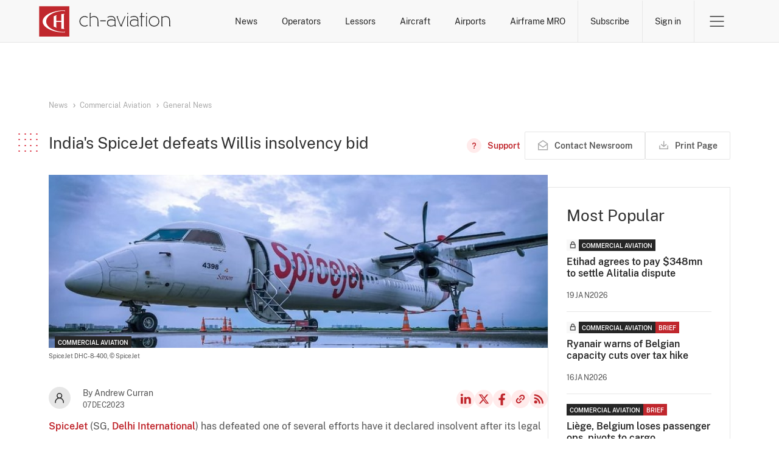

--- FILE ---
content_type: text/html; charset=UTF-8
request_url: https://www.ch-aviation.com/news/134363-indias-spicejet-defeats-willis-insolvency-bid
body_size: 14358
content:
<!DOCTYPE html>
<html xml:lang="en" lang="en" xmlns="http://www.w3.org/1999/xhtml">
<head>
                    <meta http-equiv="Content-Type" content="text/html; charset=UTF-8"/>
        <meta http-equiv="X-UA-Compatible" content="IE=edge">
        <meta name="viewport" content="width=device-width, initial-scale=1">

                <link rel="apple-touch-icon" sizes="180x180" href="/apple-touch-icon.png">
        <link rel="icon" type="image/png" sizes="32x32" href="/favicon-32x32.png">
        <link rel="icon" type="image/png" sizes="16x16" href="/favicon-16x16.png">
        <link rel="mask-icon" href="/safari-pinned-tab.svg" color="#5bbad5">
        <meta name="msapplication-TileColor" content="#da532c">
        <meta name="theme-color" content="#ffffff">

        <title>
                            India&#039;s SpiceJet defeats Willis insolvency bid -
                        ch-aviation
        </title>

                    <meta property="og:site_name" content="ch-aviation"/>
            <meta property="og:locale" content="en_US"/>
            <meta property="og:image" content="https://www.ch-aviation.com/images/stockPhotos/5796/07f5681708cf83a5bf5d983026e2316c5b95aa9b.jpg"/>
            <meta property="og:title" content="India&#039;s SpiceJet defeats Willis insolvency bid"/>
            <meta property="og:type" content="article"/>
            <meta property="og:url" content="https://www.ch-aviation.com/news/134363-indias-spicejet-defeats-willis-insolvency-bid"/>
            <meta name="description" content="SpiceJet (SG, Delhi International)  has defeated one of several efforts have it declared insolvent after its legal counsel successfully argued against the maintainability of the..."/>
            <meta name="keywords" content="Operator News, Operator Route Network, Route Network Changes, New Routes, Route Cancellations, Strategic Fleet Developments, Operator Fleet News, Aircraft Orders, Operator Start-Up, Operator Start-Ups, Operator Bankruptcy, Operator Bankruptcies, Operator Merger, Operator Acquisition, Operator Partnership, Alliances"/>
            <meta property="fb:app_id" content="113881411989900"/>
            <meta property="fb:admins" content="727303535,730983864"/>
            <meta property="fb:pages" content="113881411989900"/>
        
                <link rel="search" type="application/opensearchdescription+xml" href="/opensearch.xml" title="ch-aviation">

                <script>(function(w,d,s,l,i){w[l]=w[l]||[];w[l].push({'gtm.start':
new Date().getTime(),event:'gtm.js'});var f=d.getElementsByTagName(s)[0],
j=d.createElement(s),dl=l!='dataLayer'?'&l='+l:'';j.async=true;j.src=
'https://www.googletagmanager.com/gtm.js?id='+i+dl;f.parentNode.insertBefore(j,f);
})(window,document,'script','dataLayer','GTM-N9L8BC8L');
        </script>
                <link rel="stylesheet" href="/assets/ui.64fcb3071663eacfc97c.css" type="text/css"/>

                        <script src="/assets/runtime.2dd4f98d6ed6892239e9.js"></script>
                <script src="/assets/common.8452346d583dd469efaa.js"></script>
                <script src="/assets/ui.9315bbe22824132a5d04.js"></script>
        
                <link rel="alternate" type="application/rss+xml" title="ch-aviation General News Feed"
              href="https://www.ch-aviation.com#"/>

        <!-- AdButler -->
        <script type="text/javascript">
            if (!window.AdButler) {
                (function () {
                    var s = document.createElement("script");
                    s.async = true;
                    s.type = "text/javascript";
                    s.src = 'https://servedbyadbutler.com/app.js';
                    var n = document.getElementsByTagName("script")[0];
                    n.parentNode.insertBefore(s, n);
                }());
            }
        </script>

            <script type="application/ld+json">
        {
             "@context": "https://schema.org",
             "@type": "NewsArticle",
             "url": "https://www.ch-aviation.com/news/134363-indias-spicejet-defeats-willis-insolvency-bid",
               "publisher":{
                  "@type": "Person",
                  "name": "Andrew Curran"
               },
               "headline": "India&#039;s SpiceJet defeats Willis insolvency bid",
               "mainEntityOfPage": "https://www.ch-aviation.com/news/134363-indias-spicejet-defeats-willis-insolvency-bid",
               "image":["https://www.ch-aviation.com/images/stockPhotos/5796/07f5681708cf83a5bf5d983026e2316c5b95aa9b.jpg"],
               "datePublished":"2023-12-07T04:08:08+00:00"
          }
    </script>
    </head>

<body class="page--news-article">
<noscript><iframe src="https://www.googletagmanager.com/ns.html?id=GTM-N9L8BC8L" height="0" width="0" style="display:none;visibility:hidden"></iframe></noscript>
            <header class="header no-print header-grey" id="header">
            <div class="bypass-block" id="mainContentBypassBlock">
    <button type="button" data-block="mainContent">Skip to main content</button>
</div>
            
            <div class="container">
                <a class="header__logo" href="/" aria-label="ch-aviation home page">
                    <svg xmlns="http://www.w3.org/2000/svg" width="217" height="50" viewBox="0 0 199 46">
    <path fill="#C0272D" d="M0,46h45.6V0.3H0V46z"/>
    <path fill="#ffffff"
          d="M37.3,39.1l1.5-0.8v1.6c-18.5,0-33.5-7.5-33.5-16.7c0-9.3,15-16.8,33.4-16.8V8l-1.5-0.9 c-14.8,0.5-26.6,7.5-26.6,16C10.6,31.7,22.4,38.7,37.3,39.1z M38.2,11.8c-1.6,0-3.2,0.1-4.7,0.3v10.3h-7.6V15l0.9-1.5 c-1.7,0.5-3.3,1.2-4.7,1.9v15.5c1.4,0.7,3,1.4,4.7,1.9l-0.9-1.5v-7.4h7.6v10.3c1.5,0.2,3.1,0.3,4.7,0.3L37.3,33V13.3L38.2,11.8z"/>
    <path id="logo-text" fill="#ffffff"
          d="M163,11.8h-1.5v-1.5h1.5V11.8z M115.5,29.1l0.9,1.5h-2.1v-1.8c-1.2,1.2-3.6,2-5.6,2c-3.9,0-6.1-2-6.1-5.5 c0-3.2,2.2-5.4,6.4-5.3c1.7,0,3.5,0.3,5.1,1.3c-0.1-3.3-1.9-5.1-5.2-5.1c-2.3,0-3.9,0.4-5.1,1.4l-0.6-1c1.5-1.1,3.4-1.6,5.8-1.6 c4,0,6.3,2.4,6.3,6.6v7.5H115.5z M114.2,22.6c-1.4-1-3.5-1.3-5.1-1.3c-3.5,0-5.2,1.7-5.2,4.2c0,2.7,1.6,4.2,4.9,4.2 c1.7,0,4.2-0.8,5.4-1.9V22.6z M89.5,23.2L89.5,23.2c-0.1-5.2-1.8-8-6.8-8c-2,0-3.8,0.8-5.1,1.7v-5l0.9-1.5h-2.1v20.3h2.2l-0.9-1.5 V18c1.2-0.9,3.1-1.6,4.8-1.6c4.4,0,5.7,2.3,5.7,6.8v7.5h2.2l-0.9-1.5V23.2z M68.8,16.4c1.5,0,2.8,0.4,4,1.3l0.9-0.9 c-1.3-1.1-3.1-1.7-4.9-1.7c-4.3,0-7.9,3.5-7.9,7.9s3.5,7.9,7.9,7.9c1.8,0,3.5-0.6,4.9-1.7l-0.9-0.9c-1.1,0.9-2.4,1.3-4,1.3 c-3.7,0-6.6-2.9-6.6-6.6S65.1,16.4,68.8,16.4z M92.4,22.9h8.2v-1.2h-8.2V22.9z M181.6,23c0,4.4-3.5,7.9-7.9,7.9 c-4.4,0-7.9-3.5-7.9-7.9s3.5-7.9,7.9-7.9C178.1,15.2,181.6,18.7,181.6,23z M180.3,23c0-3.7-2.9-6.6-6.6-6.6s-6.6,2.9-6.6,6.6 s2.9,6.6,6.6,6.6C177.4,29.7,180.3,26.7,180.3,23z M163.6,15.4h-2.1v15.3h2.1l-0.9-1.5V16.9L163.6,15.4z M198.8,30.7l-0.9-1.5v-6 c0-5.2-1.7-8-6.7-8c-2,0-3.9,0.8-5.1,1.7v-1.5h-1.2v15.3h2.1l-0.9-1.5V18c1.2-0.9,3.1-1.6,4.8-1.6c4.4,0,5.7,2.3,5.7,6.8v7.5H198.8z M155.3,11.8h0.1l0.9-1.5h-2.2v5.1h-2.2v1.2h2.2v14.1h2.1l-0.9-1.5V16.6h4.1v-1.2h-4.1V11.8z M129.4,15.4l-5.7,13.8l-5-12.3l0.9-1.5 h-2.7l6.2,15.3h2.8l-0.9-1.5l5.6-13.8H129.4z M150.1,29.1l0.9,1.5h-2.1v-1.8c-1.2,1.2-3.6,2-5.6,2c-3.9,0-6.1-2-6.1-5.5 c0-3.2,2.2-5.4,6.4-5.3c1.7,0,3.5,0.3,5.1,1.3c-0.1-3.3-1.9-5.1-5.2-5.1c-2.3,0-3.9,0.4-5.1,1.4l-0.6-1c1.5-1.1,3.3-1.6,5.8-1.6 c4.1,0,6.3,2.4,6.3,6.6v7.5H150.1z M148.8,22.6c-1.4-1-3.5-1.3-5.1-1.3c-3.5,0-5.2,1.7-5.2,4.2c0,2.7,1.6,4.2,4.9,4.2 c1.7,0,4.2-0.8,5.4-1.9V22.6z M134.5,10.3H133v1.5h1.5V10.3z M135.2,15.4h-2.1v15.3h2.1l-0.9-1.5V16.9L135.2,15.4z"/>
</svg>                </a>

                <nav class="header__menu">
                    <ul class="menu__searches">
            <li>
            <a href="/news">News</a>
            <div class="search-submenu" id="newsSubmenu">
                <ul>
                    <li><a href="/news#search=eyJpbnB1dCI6eyJwdWJsaXNoaW5nX2NoYW5uZWxzIjpbImNoLWF2aWF0aW9uIiwiYnJpZWYiXX0sInBhcmFtZXRlcnMiOnt9fQ==">Latest News</a></li>
                    <li><a href="/news#search=eyJpbnB1dCI6eyJzZWdtZW50cyI6WyJDTUMiXSwicHVibGlzaGluZ19jaGFubmVscyI6WyJjaC1hdmlhdGlvbiIsImJyaWVmIl19LCJwYXJhbWV0ZXJzIjp7fX0=">Commercial Aviation</a></li>
                    <li><a href="/news#search=eyJpbnB1dCI6eyJzZWdtZW50cyI6WyJCWkEiXSwicHVibGlzaGluZ19jaGFubmVscyI6WyJjaC1hdmlhdGlvbiIsImJyaWVmIl19LCJwYXJhbWV0ZXJzIjp7fX0=">Business Jets</a></li>
                                            <li><a href="/news#search=eyJpbnB1dCI6eyJuZXdzX3NlYXJjaF9ieSI6ImFpcmxpbmVTZWFyY2hlcyIsIm5ld3NfdHlwZSI6WyJ0eXBlUm91dGUiXX0sInBhcmFtZXRlcnMiOnt9fQ==">Route Network Changes</a></li>
                                        <li><a href="/news#search=eyJpbnB1dCI6eyJuZXdzX3NlYXJjaF9ieSI6ImFpcmxpbmVTZWFyY2hlcyIsIm5ld3NfdHlwZSI6WyJ0eXBlUGVvcGxlIl19LCJwYXJhbWV0ZXJzIjp7fX0=">Management Changes</a></li>
                </ul>
            </div>
        </li>
    <li>
        <a href="/airlines">Operators</a>
        <div class="search-submenu" id="airlinesSubmenu">
            <ul>
                <li><a href="/airlines">Operator Search</a></li>
                                    <li><a href="/startups">Start-Ups</a></li>
                    <li><a href="/winners-and-losers#search=eyJpbnB1dCI6eyJhaXJsaW5lX3NlYXJjaF9ieSI6Indpbm5lcnMiLCJ5ZWFyIjoiMjAyNiJ9LCJwYXJhbWV0ZXJzIjp7fX0=">Winners & Losers</a></li>
                                <li><a href="/contacts">Operator Contacts</a></li>
                                    <li><a href="/schedules">Schedules</a></li>
                    <li><a href="/routes">Routes</a></li>
                    <li><a href="/capacity">Capacity</a></li>
                    <li><a href="/it-system-types/Res">Commercial IT</a></li>
                            </ul>
        </div>
    </li>
            <li><a href="/lessors">Lessors</a></li>
        <li>
        <a href="/aircraft">Aircraft</a>
        <div class="search-submenu" id="aircraftSubmenu">
            <ul>
                <li><a href="/aircraft">Aircraft Search</a></li>
                <li><a href="/orders">Orders</a></li>
                                    <li><a href="/aircraft/charter">Charter Search</a></li>
                    <li><a href="/utilisation">Utilisation</a></li>
                                <li><a href="/aircraft-history">History</a></li>
                                    <li><a href="/accidents-and-incidents">Accidents and Incidents</a></li>
                            </ul>
        </div>
    </li>
    <li>
        <a href="/airports">Airports</a>
        <div class="search-submenu" id="airportsSubmenu">
            <ul>
                <li><a href="/airports">Airport Search</a></li>
                                    <li><a href="/schedules">Schedules</a></li>
                    <li><a href="/routes">Routes</a></li>
                    <li><a href="/capacity">Capacity</a></li>
                            </ul>
        </div>
    </li>
            <li>
            <a href="/mro-providers">Airframe MRO</a>
            <div class="search-submenu" id="mroSubmenu">
                <ul>
                    <li><a href="/mro-providers">Airframe MRO Provider Search</a></li>
                                            <li><a href="/mro-events">Airframe MRO Event Search</a></li>
                                    </ul>
            </div>
        </li>
    </ul>                    <ul class="menu__account">
            <li>
            <a href="/subscribe" class="btn-subscribe btn-link btn-link-red">Subscribe</a>
        </li>
        <li>
            <a href="/login" class="btn-sign-in btn-link btn-link-red">Sign in</a>
        </li>
    </ul>                                        <div class="menu__burger">
    <button class="btn-toggle btn-link" data-submenu="headerBurgerMenu" aria-expanded="false">
        <span>Open Menu</span>
    </button>

    <div id="headerBurgerMenu" class="burger-submenu submenu">
        <div class="container">

            <div class="menu__mobile-nav">
                <ul class="menu__searches">
            <li>
            <a href="/news">News</a>
            <div class="search-submenu" id="newsSubmenu">
                <ul>
                    <li><a href="/news#search=eyJpbnB1dCI6eyJwdWJsaXNoaW5nX2NoYW5uZWxzIjpbImNoLWF2aWF0aW9uIiwiYnJpZWYiXX0sInBhcmFtZXRlcnMiOnt9fQ==">Latest News</a></li>
                    <li><a href="/news#search=eyJpbnB1dCI6eyJzZWdtZW50cyI6WyJDTUMiXSwicHVibGlzaGluZ19jaGFubmVscyI6WyJjaC1hdmlhdGlvbiIsImJyaWVmIl19LCJwYXJhbWV0ZXJzIjp7fX0=">Commercial Aviation</a></li>
                    <li><a href="/news#search=eyJpbnB1dCI6eyJzZWdtZW50cyI6WyJCWkEiXSwicHVibGlzaGluZ19jaGFubmVscyI6WyJjaC1hdmlhdGlvbiIsImJyaWVmIl19LCJwYXJhbWV0ZXJzIjp7fX0=">Business Jets</a></li>
                                            <li><a href="/news#search=eyJpbnB1dCI6eyJuZXdzX3NlYXJjaF9ieSI6ImFpcmxpbmVTZWFyY2hlcyIsIm5ld3NfdHlwZSI6WyJ0eXBlUm91dGUiXX0sInBhcmFtZXRlcnMiOnt9fQ==">Route Network Changes</a></li>
                                        <li><a href="/news#search=eyJpbnB1dCI6eyJuZXdzX3NlYXJjaF9ieSI6ImFpcmxpbmVTZWFyY2hlcyIsIm5ld3NfdHlwZSI6WyJ0eXBlUGVvcGxlIl19LCJwYXJhbWV0ZXJzIjp7fX0=">Management Changes</a></li>
                </ul>
            </div>
        </li>
    <li>
        <a href="/airlines">Operators</a>
        <div class="search-submenu" id="airlinesSubmenu">
            <ul>
                <li><a href="/airlines">Operator Search</a></li>
                                    <li><a href="/startups">Start-Ups</a></li>
                    <li><a href="/winners-and-losers#search=eyJpbnB1dCI6eyJhaXJsaW5lX3NlYXJjaF9ieSI6Indpbm5lcnMiLCJ5ZWFyIjoiMjAyNiJ9LCJwYXJhbWV0ZXJzIjp7fX0=">Winners & Losers</a></li>
                                <li><a href="/contacts">Operator Contacts</a></li>
                                    <li><a href="/schedules">Schedules</a></li>
                    <li><a href="/routes">Routes</a></li>
                    <li><a href="/capacity">Capacity</a></li>
                    <li><a href="/it-system-types/Res">Commercial IT</a></li>
                            </ul>
        </div>
    </li>
            <li><a href="/lessors">Lessors</a></li>
        <li>
        <a href="/aircraft">Aircraft</a>
        <div class="search-submenu" id="aircraftSubmenu">
            <ul>
                <li><a href="/aircraft">Aircraft Search</a></li>
                <li><a href="/orders">Orders</a></li>
                                    <li><a href="/aircraft/charter">Charter Search</a></li>
                    <li><a href="/utilisation">Utilisation</a></li>
                                <li><a href="/aircraft-history">History</a></li>
                                    <li><a href="/accidents-and-incidents">Accidents and Incidents</a></li>
                            </ul>
        </div>
    </li>
    <li>
        <a href="/airports">Airports</a>
        <div class="search-submenu" id="airportsSubmenu">
            <ul>
                <li><a href="/airports">Airport Search</a></li>
                                    <li><a href="/schedules">Schedules</a></li>
                    <li><a href="/routes">Routes</a></li>
                    <li><a href="/capacity">Capacity</a></li>
                            </ul>
        </div>
    </li>
            <li>
            <a href="/mro-providers">Airframe MRO</a>
            <div class="search-submenu" id="mroSubmenu">
                <ul>
                    <li><a href="/mro-providers">Airframe MRO Provider Search</a></li>
                                            <li><a href="/mro-events">Airframe MRO Event Search</a></li>
                                    </ul>
            </div>
        </li>
    </ul>                <a class="btn--primary" href="/subscribe">Subscribe</a>
            </div>

            <nav class="menu__nav">
    <ul>
        <li>Commercial Aviation</li>
        <li><a href="/news">Operator News</a></li>
        <li><a href="/airlines">Operator Data</a></li>
        <li><a href="/airports">Airport Data</a></li>
        <li><a href="/contacts">Operator Contact Data</a></li>
        <li><a href="/schedules">Operator Schedule Data</a></li>
        <li><a href="/capacity">Operator Capacity Data</a></li>
        <li><a href="/it-system-types/Res">Operator IT Data</a></li>
        <li><a href="/aircraft">Aircraft Data</a></li>
        <li><a href="/lessors">Aircraft Ownership Data</a></li>
        <li><a href="/aircraft-history">Aircraft History Data</a></li>
        <li><a href="/aircraft/charter">Aircraft Charter Data</a></li>
        <li><a href="/accidents-and-incidents">Aircraft Accidents and Incidents Data</a></li>
                    <li><a href="/mro-providers">Airframe MRO Providers and Customers Data</a></li>
            <li><a href="/mro-events">Airframe MRO Events Data</a></li>
            </ul>
    <ul>
        <li>Business Jets</li>
        <li><a href="/news">Operator News</a></li>
        <li><a href="/airlines">Operator Data</a></li>
        <li><a href="/airports">Airport Data</a></li>
        <li><a href="/contacts">Operator Contact Data</a></li>
        <li><a href="/aircraft">Aircraft Data</a></li>
        <li><a href="/aircraft">Aircraft Ownership Data</a></li>
        <li><a href="/aircraft-history">Aircraft History Data</a></li>
        <li><a href="/accidents-and-incidents">Aircraft Accidents and Incidents Data</a></li>
    </ul>
    <ul>
        <li>RAW Data Feeds</li>
        <li><a href="https://about.ch-aviation.com/" target="_blank">ch-aviation data feeds</a></li>
        <li><a href="https://about.ch-aviation.com/preferred-and-supported-data-formats/" target="_blank">Preferred and supported data formats</a></li>
        <li><a href="https://about.ch-aviation.com/data-delivery-options/" target="_blank">Data delivery options</a></li>
        <li><a href="https://about.ch-aviation.com/data-dictionary/" target="_blank">Data dictionary</a></li>
    </ul>
    <ul>
        <li>ch-aviation</li>
        <li><a href="https://www.ch-aviation.com/about">About Us</a></li>
        <li><a href="https://about.ch-aviation.com/blog/" target="_blank">ch-aviation Blog</a></li>
        <li><a href="https://www.ch-aviation.com/advertising">Advertising at ch-aviation</a></li>
        <li><a href="https://www.ch-aviation.com/university-access">University Access</a></li>
        <li><a href="https://www.ch-aviation.com/media-enquiries">Media Enquiries</a></li>
        <li><a href="https://www.ch-aviation.com/careers">Careers</a></li>
        <li><a href="https://www.ch-aviation.com/contact-us">Contact Us</a></li>
    </ul>
    <ul>
        <li>
            <ul class="support">
                <li>Support</li>
                                                                <li><button type="button" data-show="cookiesSettings" disabled >Cookie Settings</button></li>
            </ul>
        </li>
        <li>
            <ul>
                <li>Legal</li>
                <li><a href="https://www.ch-aviation.com/terms">Terms and Conditions</a></li>
                <li><a href="https://www.ch-aviation.com/privacy">Privacy Policy</a></li>
                <li><a href="https://www.ch-aviation.com/impressum">Impressum</a></li>
                <li><a href="/accessibility-policy">Accessibility Policy</a></li>
            </ul>
        </li>
    </ul>
</nav>

<div class="menu__footer">
    <p class="menu__copyright">© 1998-2026 ch-aviation GmbH. All rights reserved.</p>

    <ul class="menu__social-media">
        <li>
            <a class="link--linkedin" href="https://www.linkedin.com/company/ch-aviation" target="_blank">LinkedIn</a>
        </li>
        <li>
            <a class="link--twitter" href="https://x.com/chaviation" target="_blank">Twitter</a>
        </li>
        <li>
            <a class="link--fb" href="https://www.facebook.com/chaviation" target="_blank">Facebook</a>
        </li>
        <li>
            <a class="link--rss" href="https://www.ch-aviation.com/news/feed" target="_blank">RSS Feed</a>
        </li>
    </ul>
</div>

        </div>
    </div>
</div>                </nav>
            </div>
        </header>
    
        <main id="mainContent">
                    <div class="container-typography overflow-clip">
                <section class="section--article">
                                        <div class="ad hero_new hero_banner_main" id="ad_wrapper_hero_banner_main"></div>
                    <article class="article">
                        <ul class="breadcrumbs breadcrumbs-sm">
                                                            <li>
                                    <i class="fas fa-angle-right"></i>
                                    <i class="fas fa-stop"></i>
                                    <a href="/news">News</a>
                                </li>
                                                            <li>
                                    <i class="fas fa-angle-right"></i>
                                    <i class="fas fa-stop"></i>
                                    <a href="/news#search=eyJpbnB1dCI6eyJzZWdtZW50cyI6WyJDTUMiXX0sInBhcmFtZXRlcnMiOnt9fQ==">Commercial Aviation</a>
                                </li>
                                                            <li>
                                    <i class="fas fa-angle-right"></i>
                                    <i class="fas fa-stop"></i>
                                    <a href="/news#search=eyJpbnB1dCI6eyJzZWdtZW50cyI6WyJDTUMiXSwibmV3c190eXBlIjpbInR5cGVHZW5lcmFsIl19LCJwYXJhbWV0ZXJzIjp7fX0=">General News</a>
                                </li>
                                                    </ul>
                        <header class="article__header">
                            <div class="article__header__title">
                                <h1 class="h4 with-square">India&#039;s SpiceJet defeats Willis insolvency bid</h1>

                                
                                <div class="actions">
                                        <a class="btn btn--link btn--has-icon btn--support"
       href="/faq/news"
       title="Need help? - FAQ on News">
        <span>Support</span>
    </a>
                                    <a class="btn btn--secondary btn--has-icon btn--feedback no-print feedback-link nowrap"
                                       href="/feedback?type=news&amp;news_id=134363">
                                        <span>Contact Newsroom</span>
                                    </a>
                                    <button id="printPage" class="btn btn--secondary btn--has-icon btn--print no-print" title="Print Page">
    <span>
        Print Page
        <span class="loader">Preparing for print</span>
    </span>
</button>
                                                                    </div>
                            </div>
                        </header>

                        <div class="news-content-wrapper" id="newsContentWrapper">
                            <div class="news-content-main">
                                <div class="news-content-header">
                                                                            <div class="article__img-wrapper">
                                            <div class="article__img"
                                                 style="background-image: url(/images/stockPhotos/5796/07f5681708cf83a5bf5d983026e2316c5b95aa9b.jpg)">
                                                <ul class="post__tags">
                <li class="tag aviation-segment">Commercial Aviation</li>
    </ul>
                                            </div>

                                            <div class="img-blurb">
                                                <p>
                                                                                                            SpiceJet DHC-8-400,
                                                                                                    </p>
                                                <p>
                                                                                                            © SpiceJet
                                                                                                    </p>
                                            </div>
                                        </div>
                                    
                                    <div class="article__info">
                                        <div class="article__short-info">
                                            <div class="article_author-pic">
                                                                                                                                                <img src="/static/img/icons/icon-profile-dark.svg"
                                                     alt="Andrew Curran"/>
                                            </div>
                                            <div>
                                                <span>By Andrew Curran</span>
                                                <span class="article__date">07Dec2023</span>
                                            </div>
                                        </div>
                                        <ul class="article__social-media align-center justify-end">
                                            <li>
                                                <a class="link--linkedin" href="https://www.linkedin.com/shareArticle?url=https%3A%2F%2Fwww.ch-aviation.com%2Fnews%2F134363-indias-spicejet-defeats-willis-insolvency-bid&title=India%27s+SpiceJet+defeats+Willis+insolvency+bid&source=https%3A%2F%2Fwww.ch-aviation.com" target="_blank">LinkedIn</a>
                                            </li>
                                            <li>
                                                <a class="link--twitter"
                                                   href="https://x.com/intent/tweet?url=https%3A%2F%2Fwww.ch-aviation.com%2Fnews%2F134363-indias-spicejet-defeats-willis-insolvency-bid"
                                                   target="_blank">X</a>
                                            </li>
                                            <li>
                                                <a class="link--fb" href="https://www.facebook.com/sharer/sharer.php?u=https%3A%2F%2Fwww.ch-aviation.com%2Fnews%2F134363-indias-spicejet-defeats-willis-insolvency-bid"
                                                   target="_blank">Facebook</a>
                                            </li>
                                            <li>
                                                <button class="btn btn--icon btn--copy-link">Copy news link</button>
                                            </li>
                                            <li>
                                                <a class="link--rss" href="https://www.ch-aviation.com#" target="_blank">RSS
                                                    Feed</a>
                                            </li>
                                        </ul>
                                    </div>
                                </div>

                                                                    <div class="sidebar-news sidebar-airline hide show-on-print">
                                        <ul class="data-list grid justify-space-between">
                                                                                            <img class="grid__col-3" src="/images/stockPhotos/3618/276f3505eee31d147d7f8e2c08f99ee0de345f92.jpg"
                                                     alt="Logo of SpiceJet"/>
                                                                                                                                        <li class="grid__col-6">
                                                    <span class="data-label">Type</span>
                                                    <p class="data-value info--text news_aside_type">
                                                        <a href="/entities/SPJ">Scheduled Carrier</a>
                                                    </p>
                                                </li>
                                                                                            <li class="grid__col-6">
                                                    <span class="data-label">Base</span>
                                                    <p class="data-value info--text news_aside_base">
                                                        <a href="/airports/DEL">Delhi International</a>
                                                    </p>
                                                </li>
                                                                                            <li class="grid__col-6">
                                                    <span class="data-label">Aircraft</span>
                                                    <p class="data-value info--number news_aside_aircraft">
                                                        <a href="/aircraft#search=eyJpbnB1dCI6eyJvcGVyYXRvciI6eyJjb2RlcyI6WyJTUEoiXX19LCJwYXJhbWV0ZXJzIjp7fX0=">81</a>
                                                    </p>
                                                </li>
                                                                                            <li class="grid__col-6">
                                                    <span class="data-label">Destinations</span>
                                                    <p class="data-value info--number news_aside_destinations">
                                                        <a href="https://www.ch-aviation.com/routes#search=eyJpbnB1dCI6eyJvcGVyYXRvciI6eyJjb2RlcyI6WyJTUEoiXX19LCJwYXJhbWV0ZXJzIjp7fX0=">38</a>
                                                    </p>
                                                </li>
                                                                                            <li class="grid__col-6">
                                                    <span class="data-label">Routes</span>
                                                    <p class="data-value info--number news_aside_routes">
                                                        <a href="https://www.ch-aviation.com/routes#search=eyJpbnB1dCI6eyJvcGVyYXRvciI6eyJjb2RlcyI6WyJTUEoiXX19LCJwYXJhbWV0ZXJzIjp7fX0=">123</a>
                                                    </p>
                                                </li>
                                                                                            <li class="grid__col-6">
                                                    <span class="data-label">Daily Flights</span>
                                                    <p class="data-value info--number news_aside_flights_daily">
                                                        <a href="https://www.ch-aviation.com/schedules#search=eyJpbnB1dCI6eyJhaXJsaW5lIjp7ImNvZGVzIjpbIlNQSiJdfSwiZGF0ZV9taW4iOiIyMDI2LTAxLTE5Iiwibm9uc3RvcCI6InRydWUiLCJ3ZXRsZWFzZSI6InRydWUifSwicGFyYW1ldGVycyI6e319">156</a>
                                                    </p>
                                                </li>
                                                                                    </ul>
                                    </div>
                                
                                <div class="article__content">
                                                                            <section class="article-main">

                                            <div class="article-body typography--big">
                                                <p><a href="https://www.ch-aviation.com/airlines/SPJ">SpiceJet</a> (SG, <a href="https://www.ch-aviation.com/airports/2243">Delhi International</a>)  has defeated one of several efforts have it declared insolvent after its legal counsel successfully argued against the maintainability of the case. On December 4, 2023, Justices Mahendra Khandelwal and Rahul Prasad Bhatbagar of the New Delhi bench of the National Company Law Tribunal (NCLT), dismissed the petition by <a href="https://www.ch-aviation.com/entities/WILL">Willis Lease Finance</a> to have the LCC declared insolvent.</p>
<p>Willis, via multiple special purpose vehicles (SPVs) has variously placed 13 engines at SpiceJet. The Florida-based lessor was claiming some USD11 million, alleging the airline had failed to make lease payments on 11 of those engines. Willis withdrew the initial insolvency petition (case no. C.P. (IB)-121/2023) in March after it realised some unpaid invoices in that claim related to a period during Covid-19 when the Indian government granted immunity to debtors against insolvency petitions.</p>
<p>In April, Willis refiled an amended second petition, causing SpiceJet's counsel to <a href="https://www.ch-aviation.com/portal/news/129529-nclt-queries-spicejet-insolvency-bid-by-engine-lessor">argue</a> that it was invalid because it &quot;was for the same course of action as the first. SpiceJet's counsel also argued that Willis was not the appropriate party to pursue the airline, given its SPVs rather than itself, were the designated lessors and, therefore, the operational creditors.</p>
<p>Counsel for Willis attempted to <a href="https://www.ch-aviation.com/portal/news/132925-lessor-says-it-is-entitled-to-pursue-spicejet-insolvency-bid">refute</a> those arguments, arguing that the second petition was a &quot;mere refiling&quot; and did not include new claims. He also argued that Willis was well within its rights to pursue SpiceJet and that having each SPV (there were four) running individual insolvency petitions was not appropriate. Counsel for Willis pointed to the lease's original services agreements that allow it to &quot;take reasonable efforts to enforce rights and remedies of the lessor under the lease.&quot; He also pointed to correspondence between the lessor and lessee in which SpiceJet acknowledged Willis was handling debt negotiations. Willis submitted documents to the tribunal attesting that the SPVs had assigned it operational creditor status and the right to collect and distribute lease payments.</p>
<p>However, during a July NCLT hearing, the bench questioned the <a href="https://www.ch-aviation.com/portal/news/130043-indias-spicejet-seeks-to-thwart-willis-insolvency-bid">validity</a> of the second petition and why it did not send a filing notice to SpiceJet per the terms of India's insolvency laws. This week, the bench rejected the arguments put by counsel for Willis. At the time of publication, the NCLT was yet to post the judgement and reasons for its decision on its website.</p>
<p>&quot;The tribunal raised concerns regarding the initiation of a new insolvency plea for the same cause of action without prior notice to SpiceJet, as mandated by the provisions of the Insolvency and Bankruptcy Code, 2016,&quot; a SpiceJet spokesperson told ch-aviation. &quot;Additionally, the tribunal questioned the initiation of a fresh plea for the same cause of action without obtaining the necessary court permission. It is noteworthy that Willis had previously filed a similar petition, which was also dismissed by the NCLT.&quot;</p>
<p>Willis Lease Finance CEO Austin Willis told ch-aviation they were yet to receive any order from the NCLT regarding the matter. &quot;Willis Lease Finance will continue to pursue its rights in recovering the approximately USD11 million long overdue from SpiceJet under multiple lease agreements,&quot; he said.</p>
<p>Four separate entities also continue to maintain insolvency petitions against SpiceJet in the NCLT, with <a href="https://www.ch-aviation.com/entities/AIRC">Aircastle</a> having three separate actions running, and <a href="https://www.ch-aviation.com/entities/WIDU">Wilmington Trust SP Services (Dublin)</a> having two. SpiceJet is presently deploying a <a href="https://www.ch-aviation.com/portal/news/131051-spicejet-says-wilmington-is-not-an-operational-creditor">similar argument</a> against Wilmington's case in the NCLT as it did for Willis, namely that Wilmington is not the operational creditor. It has also challenged the multiple petitions lodged by both lessors. In addition, Celestial Aviation Services Limited has an insolvency bid against SpiceJet in the NCLT, and IT and aviation specialist consulting company Raymach Technologies Pvt Ltd registered a case against the LCC in late November over a INR27 million rupee (USD324,000) default.</p>
                                            </div>

                                            
                                            
                                                                                            <div class="article-tags">
                                                    <ul>
                                                                                                                    <li class="tag">
                                                                <a href="https://www.ch-aviation.com/news#search=eyJpbnB1dCI6eyJuZXdzX3NlYXJjaF9ieSI6ImFpcmxpbmVTZWFyY2hlcyIsIm5ld3NfdHlwZSI6WyJ0eXBlR2VuZXJhbCIsInR5cGVQZW9wbGUiLCJ0eXBlUm91dGUiXSwiYWlycG9ydCI6eyJjb2RlcyI6WyJERUwiXX19LCJwYXJhbWV0ZXJzIjp7fX0=">
                                                                    Delhi International
                                                                </a>
                                                            </li>
                                                                                                                    <li class="tag">
                                                                <a href="https://www.ch-aviation.com/news#search=eyJpbnB1dCI6eyJuZXdzX3NlYXJjaF9ieSI6ImFpcmxpbmVTZWFyY2hlcyIsIm5ld3NfdHlwZSI6WyJ0eXBlR2VuZXJhbCIsInR5cGVQZW9wbGUiLCJ0eXBlUm91dGUiXSwiY2FycmllciI6eyJjb2RlcyI6WyJBSVJDIl19fSwicGFyYW1ldGVycyI6e319">
                                                                    Aircastle
                                                                </a>
                                                            </li>
                                                                                                                    <li class="tag">
                                                                <a href="https://www.ch-aviation.com/news#search=eyJpbnB1dCI6eyJuZXdzX3NlYXJjaF9ieSI6ImFpcmxpbmVTZWFyY2hlcyIsIm5ld3NfdHlwZSI6WyJ0eXBlR2VuZXJhbCIsInR5cGVQZW9wbGUiLCJ0eXBlUm91dGUiXSwiY2FycmllciI6eyJjb2RlcyI6WyJTUEoiXX19LCJwYXJhbWV0ZXJzIjp7fX0=">
                                                                    SpiceJet
                                                                </a>
                                                            </li>
                                                                                                                    <li class="tag">
                                                                <a href="https://www.ch-aviation.com/news#search=eyJpbnB1dCI6eyJuZXdzX3NlYXJjaF9ieSI6ImFpcmxpbmVTZWFyY2hlcyIsIm5ld3NfdHlwZSI6WyJ0eXBlR2VuZXJhbCIsInR5cGVQZW9wbGUiLCJ0eXBlUm91dGUiXSwiY2FycmllciI6eyJjb2RlcyI6WyJXSURVIl19fSwicGFyYW1ldGVycyI6e319">
                                                                    Wilmington Trust SP Services (Dublin)
                                                                </a>
                                                            </li>
                                                                                                                    <li class="tag">
                                                                <a href="https://www.ch-aviation.com/news#search=eyJpbnB1dCI6eyJuZXdzX3NlYXJjaF9ieSI6ImFpcmxpbmVTZWFyY2hlcyIsIm5ld3NfdHlwZSI6WyJ0eXBlR2VuZXJhbCIsInR5cGVQZW9wbGUiLCJ0eXBlUm91dGUiXSwiY2FycmllciI6eyJjb2RlcyI6WyJXSUxMIl19fSwicGFyYW1ldGVycyI6e319">
                                                                    Willis Lease Finance
                                                                </a>
                                                            </li>
                                                                                                                    <li class="tag">
                                                                <a href="https://www.ch-aviation.com/news#search=eyJpbnB1dCI6eyJuZXdzX3NlYXJjaF9ieSI6ImFpcmxpbmVTZWFyY2hlcyIsIm5ld3NfdHlwZSI6WyJ0eXBlR2VuZXJhbCIsInR5cGVQZW9wbGUiLCJ0eXBlUm91dGUiXSwibmV3c190YWdzIjpbIjEiXX0sInBhcmFtZXRlcnMiOnt9fQ==">
                                                                    Low-Cost Carriers
                                                                </a>
                                                            </li>
                                                                                                                    <li class="tag">
                                                                <a href="https://www.ch-aviation.com/news#search=eyJpbnB1dCI6eyJuZXdzX3NlYXJjaF9ieSI6ImFpcmxpbmVTZWFyY2hlcyIsIm5ld3NfdHlwZSI6WyJ0eXBlR2VuZXJhbCIsInR5cGVQZW9wbGUiLCJ0eXBlUm91dGUiXSwibmV3c190YWdzIjpbIjQiXX0sInBhcmFtZXRlcnMiOnt9fQ==">
                                                                    Financial Issues/Difficulties
                                                                </a>
                                                            </li>
                                                                                                                    <li class="tag">
                                                                <a href="https://www.ch-aviation.com/news#search=eyJpbnB1dCI6eyJuZXdzX3NlYXJjaF9ieSI6ImFpcmxpbmVTZWFyY2hlcyIsIm5ld3NfdHlwZSI6WyJ0eXBlR2VuZXJhbCIsInR5cGVQZW9wbGUiLCJ0eXBlUm91dGUiXSwibmV3c190YWdzIjpbIjIyIl19LCJwYXJhbWV0ZXJzIjp7fX0=">
                                                                    Out of Business
                                                                </a>
                                                            </li>
                                                                                                                    <li class="tag">
                                                                <a href="https://www.ch-aviation.com/news#search=eyJpbnB1dCI6eyJuZXdzX3NlYXJjaF9ieSI6ImFpcmxpbmVTZWFyY2hlcyIsIm5ld3NfdHlwZSI6WyJ0eXBlR2VuZXJhbCIsInR5cGVQZW9wbGUiLCJ0eXBlUm91dGUiXSwibmV3c190YWdzIjpbIjM2Il19LCJwYXJhbWV0ZXJzIjp7fX0=">
                                                                    Legal
                                                                </a>
                                                            </li>
                                                                                                            </ul>
                                                </div>
                                            
                                            <div class="sidebar-design__ad mobile-only"><div class="ad sidebar sidebar_1" id="ad_wrapper_sidebar_1"></div></div>

                                                                                            <div class="article-fact-box no-print">
                                                    <div>
                                                        <div class="sidebar-airline__header">
                                                                                                                            <a href="/entities/SPJ">
                                                                    <img src="/images/stockPhotos/3618/276f3505eee31d147d7f8e2c08f99ee0de345f92.jpg"
                                                                         alt="Logo of SpiceJet"/>
                                                                </a>
                                                                                                                    </div>
                                                        <a class="btn--secondary no-print view-full-desktop"
                                                           href="/entities/SPJ">
                                                            View Full Profile
                                                        </a>
                                                    </div>
                                                    <ul class="data-list grid justify-space-between">
                                                                                                                    <li class="grid__col-6">
                                                                <span class="data-label">Type</span>
                                                                <p class="data-value info--text news_aside_type">
                                                                    <a href="/entities/SPJ">Scheduled Carrier</a>
                                                                </p>
                                                            </li>
                                                                                                                    <li class="grid__col-6">
                                                                <span class="data-label">Base</span>
                                                                <p class="data-value info--text news_aside_base">
                                                                    <a href="/airports/DEL">Delhi International</a>
                                                                </p>
                                                            </li>
                                                                                                                    <li class="grid__col-6">
                                                                <span class="data-label">Aircraft</span>
                                                                <p class="data-value info--number news_aside_aircraft">
                                                                    <a href="/aircraft#search=eyJpbnB1dCI6eyJvcGVyYXRvciI6eyJjb2RlcyI6WyJTUEoiXX19LCJwYXJhbWV0ZXJzIjp7fX0=">81</a>
                                                                </p>
                                                            </li>
                                                                                                                    <li class="grid__col-6">
                                                                <span class="data-label">Destinations</span>
                                                                <p class="data-value info--number news_aside_destinations">
                                                                    <a href="https://www.ch-aviation.com/routes#search=eyJpbnB1dCI6eyJvcGVyYXRvciI6eyJjb2RlcyI6WyJTUEoiXX19LCJwYXJhbWV0ZXJzIjp7fX0=">38</a>
                                                                </p>
                                                            </li>
                                                                                                                    <li class="grid__col-6">
                                                                <span class="data-label">Routes</span>
                                                                <p class="data-value info--number news_aside_routes">
                                                                    <a href="https://www.ch-aviation.com/routes#search=eyJpbnB1dCI6eyJvcGVyYXRvciI6eyJjb2RlcyI6WyJTUEoiXX19LCJwYXJhbWV0ZXJzIjp7fX0=">123</a>
                                                                </p>
                                                            </li>
                                                                                                                    <li class="grid__col-6">
                                                                <span class="data-label">Daily Flights</span>
                                                                <p class="data-value info--number news_aside_flights_daily">
                                                                    <a href="https://www.ch-aviation.com/schedules#search=eyJpbnB1dCI6eyJhaXJsaW5lIjp7ImNvZGVzIjpbIlNQSiJdfSwiZGF0ZV9taW4iOiIyMDI2LTAxLTE5Iiwibm9uc3RvcCI6InRydWUiLCJ3ZXRsZWFzZSI6InRydWUifSwicGFyYW1ldGVycyI6e319">156</a>
                                                                </p>
                                                            </li>
                                                                                                            </ul>
                                                    <a class="btn--secondary no-print view-full-mobile"
                                                       href="/entities/SPJ">
                                                        View Full Profile
                                                    </a>
                                                </div>
                                            
                                            <div class="sidebar-design__ad mobile-only"><div class="ad sidebar sidebar_2" id="ad_wrapper_sidebar_2"></div></div>

                                        </section>
                                                                    </div>

                                <div class="sidebar-news sidebar-most-popular no-print">
                                    <h3 class="h4 sidebar-news__title">Most Popular</h3>
                                    <section class="news-list">
            <article class="post post-without-images">
            <div class="post__content">

                <ul class="post__tags">
            <li class="tag other-publisher lock-icon">
            <img src="/static/img/icons/icon-locked-lock.svg" alt="">
        </li>
                <li class="tag aviation-segment">Commercial Aviation</li>
    </ul>

                <p class="post__title">
                    <a href="/news/162844-etihad-agrees-to-pay-348mn-to-settle-alitalia-dispute">Etihad agrees to pay $348mn to settle Alitalia dispute</a>
                </p>

                <p class="post__date">19Jan2026</p>
            </div>
        </article>
            <article class="post post-without-images">
            <div class="post__content">

                <ul class="post__tags">
            <li class="tag other-publisher lock-icon">
            <img src="/static/img/icons/icon-locked-lock.svg" alt="">
        </li>
                <li class="tag aviation-segment">Commercial Aviation</li>
            <li class="tag">brief</li>
    </ul>

                <p class="post__title">
                    <a href="/news/162836-ryanair-warns-of-belgian-capacity-cuts-over-tax-hike">Ryanair warns of Belgian capacity cuts over tax hike</a>
                </p>

                <p class="post__date">16Jan2026</p>
            </div>
        </article>
            <article class="post post-without-images">
            <div class="post__content">

                <ul class="post__tags">
                <li class="tag aviation-segment">Commercial Aviation</li>
            <li class="tag">brief</li>
    </ul>

                <p class="post__title">
                    <a href="/news/162822-liege-belgium-loses-passenger-ops-pivots-to-cargo">Liège, Belgium loses passenger ops, pivots to cargo</a>
                </p>

                <p class="post__date">16Jan2026</p>
            </div>
        </article>
            <article class="post post-without-images">
            <div class="post__content">

                <ul class="post__tags">
            <li class="tag other-publisher lock-icon">
            <img src="/static/img/icons/icon-locked-lock.svg" alt="">
        </li>
                <li class="tag aviation-segment">Commercial Aviation</li>
    </ul>

                <p class="post__title">
                    <a href="/news/162818-viet-nams-lotha-airlines-incorporated-eyes-long-thanh-ops">Viet Nam&#039;s LOTHA Airlines incorporated, eyes Long Thanh ops</a>
                </p>

                <p class="post__date">16Jan2026</p>
            </div>
        </article>
            <article class="post post-without-images">
            <div class="post__content">

                <ul class="post__tags">
                <li class="tag aviation-segment">Commercial Aviation</li>
            <li class="tag">brief</li>
    </ul>

                <p class="post__title">
                    <a href="/news/162837-kuwaits-jazeera-renews-153mn-in-loans-boodai-takes-17">Kuwait&#039;s Jazeera renews $153mn in loans, Boodai takes 17%</a>
                </p>

                <p class="post__date">19Jan2026</p>
            </div>
        </article>
    </section>                                </div>

                                <div class="sidebar-design__ad mobile-only"><div class="ad sidebar sidebar_3" id="ad_wrapper_sidebar_3"></div></div>

                                <section class="also-on-ch" id="newsAlsoOnCh">
                                    <h3 class="h4 with-square">Also on ch-aviation</h3>

                                    <div class="posts">
                                                                                    <article class="post">
                                                <div class="post__thumb">
                                                    <a class="post__img" href="/news/161664-indias-indigo-cuts-guidance-amid-dgca-cap-inspections" aria-hidden="true"
                                                       tabIndex="-1">
                                                        <img src="/images/stockPhotos/481/5aa9d1ef34c7b24b26b4d6f4ceda0ae4ec4e4351.jpg" alt="India&#039;s IndiGo cuts guidance amid DGCA cap, inspections">
                                                        <ul class="post__tags">
                <li class="tag aviation-segment">Commercial Aviation</li>
    </ul>
                                                    </a>
                                                </div>
                                                <div class="post__content">
                                                    <h2 class="post__title">
                                                        <a href="/news/161664-indias-indigo-cuts-guidance-amid-dgca-cap-inspections">India&#039;s IndiGo cuts guidance amid DGCA cap, inspections</a>
                                                    </h2>
                                                    <p class="post__date">12Dec2025</p>
                                                </div>
                                            </article>
                                                                                                                                                                            <article class="post">
                                                <div class="post__thumb">
                                                    <a class="post__img" href="/news/161550-indias-indigo-ordered-to-cut-flights-10-after-disruptions" aria-hidden="true"
                                                       tabIndex="-1">
                                                        <img src="/images/stockPhotos/2501/f92953ab39e08041572e1938ac5af08d3d98cbe9.jpg" alt="India&#039;s IndiGo ordered to cut flights 10% after disruptions">
                                                        <ul class="post__tags">
            <li class="tag other-publisher lock-icon">
            <img src="/static/img/icons/icon-locked-lock.svg" alt="">
        </li>
                <li class="tag aviation-segment">Commercial Aviation</li>
    </ul>
                                                    </a>
                                                </div>
                                                <div class="post__content">
                                                    <h2 class="post__title">
                                                        <a href="/news/161550-indias-indigo-ordered-to-cut-flights-10-after-disruptions">India&#039;s IndiGo ordered to cut flights 10% after disruptions</a>
                                                    </h2>
                                                    <p class="post__date">11Dec2025</p>
                                                </div>
                                            </article>
                                                                                            <div class="sidebar-design__ad mobile-only"><div class="ad sidebar sidebar_4" id="ad_wrapper_sidebar_4"></div></div>
                                                                                                                                                                            <article class="post">
                                                <div class="post__thumb">
                                                    <a class="post__img" href="/news/160985-indias-spicejet-cuts-50mn-in-liabilities-in-equity-deal" aria-hidden="true"
                                                       tabIndex="-1">
                                                        <img src="/images/stockPhotos/10009/c749a3883d189b06518a99b9f56c53a97544d336.jpg" alt="India&#039;s SpiceJet cuts $50mn in liabilities in equity deal">
                                                        <ul class="post__tags">
            <li class="tag other-publisher lock-icon">
            <img src="/static/img/icons/icon-locked-lock.svg" alt="">
        </li>
                <li class="tag aviation-segment">Commercial Aviation</li>
    </ul>
                                                    </a>
                                                </div>
                                                <div class="post__content">
                                                    <h2 class="post__title">
                                                        <a href="/news/160985-indias-spicejet-cuts-50mn-in-liabilities-in-equity-deal">India&#039;s SpiceJet cuts $50mn in liabilities in equity deal</a>
                                                    </h2>
                                                    <p class="post__date">24Nov2025</p>
                                                </div>
                                            </article>
                                                                                                                                                                            <article class="post">
                                                <div class="post__thumb">
                                                    <a class="post__img" href="/news/160228-indian-govt-mulls-new-funding-options-for-udan-scheme" aria-hidden="true"
                                                       tabIndex="-1">
                                                        <img src="/images/stockPhotos/10189/c3a2b455fba6928b823001be187930ec7684cb01.jpg" alt="Indian gov&#039;t mulls new funding options for UDAN scheme">
                                                        <ul class="post__tags">
            <li class="tag other-publisher lock-icon">
            <img src="/static/img/icons/icon-locked-lock.svg" alt="">
        </li>
                <li class="tag aviation-segment">Commercial Aviation</li>
    </ul>
                                                    </a>
                                                </div>
                                                <div class="post__content">
                                                    <h2 class="post__title">
                                                        <a href="/news/160228-indian-govt-mulls-new-funding-options-for-udan-scheme">Indian gov&#039;t mulls new funding options for UDAN scheme</a>
                                                    </h2>
                                                    <p class="post__date">07Nov2025</p>
                                                </div>
                                            </article>
                                                                                                                                        <div class="sidebar-design__ad mobile-only"><div class="ad sidebar sidebar_5" id="ad_wrapper_sidebar_5"></div></div>
                                                                                                                                <article class="post">
                                                <div class="post__thumb">
                                                    <a class="post__img" href="/news/159848-lessors-group-urges-india-to-rethink-new-leasing-rules" aria-hidden="true"
                                                       tabIndex="-1">
                                                        <img src="/images/stockPhotos/9451/a47cde06d7e050ecb035ab108791e786ce7d7945.jpg" alt="Lessors&#039; group urges India to rethink new leasing rules">
                                                        <ul class="post__tags">
            <li class="tag other-publisher lock-icon">
            <img src="/static/img/icons/icon-locked-lock.svg" alt="">
        </li>
                <li class="tag aviation-segment">Commercial Aviation</li>
    </ul>
                                                    </a>
                                                </div>
                                                <div class="post__content">
                                                    <h2 class="post__title">
                                                        <a href="/news/159848-lessors-group-urges-india-to-rethink-new-leasing-rules">Lessors&#039; group urges India to rethink new leasing rules</a>
                                                    </h2>
                                                    <p class="post__date">27Oct2025</p>
                                                </div>
                                            </article>
                                                                                                                                                                            <article class="post">
                                                <div class="post__thumb">
                                                    <a class="post__img" href="/news/159429-indian-caa-pushes-for-more-autonomy-as-sector-booms" aria-hidden="true"
                                                       tabIndex="-1">
                                                        <img src="/images/stockPhotos/7565/38ae63e6ebe0371aba3c628b870811bd15ff17e3.jpg" alt="Indian CAA pushes for more autonomy as sector booms">
                                                        <ul class="post__tags">
            <li class="tag other-publisher lock-icon">
            <img src="/static/img/icons/icon-locked-lock.svg" alt="">
        </li>
                <li class="tag aviation-segment">Commercial Aviation</li>
            <li class="tag">brief</li>
    </ul>
                                                    </a>
                                                </div>
                                                <div class="post__content">
                                                    <h2 class="post__title">
                                                        <a href="/news/159429-indian-caa-pushes-for-more-autonomy-as-sector-booms">Indian CAA pushes for more autonomy as sector booms</a>
                                                    </h2>
                                                    <p class="post__date">17Oct2025</p>
                                                </div>
                                            </article>
                                                                                                                                                                            <article class="post">
                                                <div class="post__thumb">
                                                    <a class="post__img" href="/news/159082-indias-aviation-regulator-mulls-easing-acmi-rules" aria-hidden="true"
                                                       tabIndex="-1">
                                                        <img src="/images/stockPhotos/8248/021ecbf9867ad6648cb57f3364f971ab247838b6.jpg" alt="India&#039;s aviation regulator mulls easing ACMI rules">
                                                        <ul class="post__tags">
            <li class="tag other-publisher lock-icon">
            <img src="/static/img/icons/icon-locked-lock.svg" alt="">
        </li>
                <li class="tag aviation-segment">Commercial Aviation</li>
    </ul>
                                                    </a>
                                                </div>
                                                <div class="post__content">
                                                    <h2 class="post__title">
                                                        <a href="/news/159082-indias-aviation-regulator-mulls-easing-acmi-rules">India&#039;s aviation regulator mulls easing ACMI rules</a>
                                                    </h2>
                                                    <p class="post__date">08Oct2025</p>
                                                </div>
                                            </article>
                                                                                                                                                                            <article class="post">
                                                <div class="post__thumb">
                                                    <a class="post__img" href="/news/159061-uks-ascend-airways-to-stabilise-with-all-max-fleet-in-2026" aria-hidden="true"
                                                       tabIndex="-1">
                                                        <img src="/images/stockPhotos/9885/03abb052cb760fdc7ccd4cbe92debd7b619982d8.jpg" alt="UK&#039;s Ascend Airways to stabilise with all-MAX fleet in 2026">
                                                        <ul class="post__tags">
            <li class="tag other-publisher lock-icon">
            <img src="/static/img/icons/icon-locked-lock.svg" alt="">
        </li>
                <li class="tag">Exclusive</li>
            <li class="tag aviation-segment">Commercial Aviation</li>
    </ul>
                                                    </a>
                                                </div>
                                                <div class="post__content">
                                                    <h2 class="post__title">
                                                        <a href="/news/159061-uks-ascend-airways-to-stabilise-with-all-max-fleet-in-2026">UK&#039;s Ascend Airways to stabilise with all-MAX fleet in 2026</a>
                                                    </h2>
                                                    <p class="post__date">07Oct2025</p>
                                                </div>
                                            </article>
                                                                                                                                                                    </div>
                                </section>
                            </div>

                            <aside class="sidebar-design">
                                <div class="sidebar-design__ad desktop-only"><div class="ad sidebar sidebar_1" id="ad_wrapper_sidebar_1"></div></div>

                                <div class="sidebar-news sidebar-most-popular no-print">
                                    <h3 class="h4 sidebar-news__title">Most Popular</h3>
                                    <section class="news-list">
            <article class="post post-without-images">
            <div class="post__content">

                <ul class="post__tags">
            <li class="tag other-publisher lock-icon">
            <img src="/static/img/icons/icon-locked-lock.svg" alt="">
        </li>
                <li class="tag aviation-segment">Commercial Aviation</li>
    </ul>

                <p class="post__title">
                    <a href="/news/162844-etihad-agrees-to-pay-348mn-to-settle-alitalia-dispute">Etihad agrees to pay $348mn to settle Alitalia dispute</a>
                </p>

                <p class="post__date">19Jan2026</p>
            </div>
        </article>
            <article class="post post-without-images">
            <div class="post__content">

                <ul class="post__tags">
            <li class="tag other-publisher lock-icon">
            <img src="/static/img/icons/icon-locked-lock.svg" alt="">
        </li>
                <li class="tag aviation-segment">Commercial Aviation</li>
            <li class="tag">brief</li>
    </ul>

                <p class="post__title">
                    <a href="/news/162836-ryanair-warns-of-belgian-capacity-cuts-over-tax-hike">Ryanair warns of Belgian capacity cuts over tax hike</a>
                </p>

                <p class="post__date">16Jan2026</p>
            </div>
        </article>
            <article class="post post-without-images">
            <div class="post__content">

                <ul class="post__tags">
                <li class="tag aviation-segment">Commercial Aviation</li>
            <li class="tag">brief</li>
    </ul>

                <p class="post__title">
                    <a href="/news/162822-liege-belgium-loses-passenger-ops-pivots-to-cargo">Liège, Belgium loses passenger ops, pivots to cargo</a>
                </p>

                <p class="post__date">16Jan2026</p>
            </div>
        </article>
            <article class="post post-without-images">
            <div class="post__content">

                <ul class="post__tags">
            <li class="tag other-publisher lock-icon">
            <img src="/static/img/icons/icon-locked-lock.svg" alt="">
        </li>
                <li class="tag aviation-segment">Commercial Aviation</li>
    </ul>

                <p class="post__title">
                    <a href="/news/162818-viet-nams-lotha-airlines-incorporated-eyes-long-thanh-ops">Viet Nam&#039;s LOTHA Airlines incorporated, eyes Long Thanh ops</a>
                </p>

                <p class="post__date">16Jan2026</p>
            </div>
        </article>
            <article class="post post-without-images">
            <div class="post__content">

                <ul class="post__tags">
                <li class="tag aviation-segment">Commercial Aviation</li>
            <li class="tag">brief</li>
    </ul>

                <p class="post__title">
                    <a href="/news/162837-kuwaits-jazeera-renews-153mn-in-loans-boodai-takes-17">Kuwait&#039;s Jazeera renews $153mn in loans, Boodai takes 17%</a>
                </p>

                <p class="post__date">19Jan2026</p>
            </div>
        </article>
    </section>                                </div>

                                <div class="sidebar-design__ad desktop-only"><div class="ad sidebar sidebar_2" id="ad_wrapper_sidebar_2"></div></div>
                                <div class="sidebar-design__ad desktop-only"><div class="ad sidebar sidebar_3" id="ad_wrapper_sidebar_3"></div></div>
                                <div class="sidebar-design__ad desktop-only"><div class="ad sidebar sidebar_4" id="ad_wrapper_sidebar_4"></div></div>
                                <div class="sidebar-design__ad desktop-only sticky"><div class="ad sidebar sidebar_5" id="ad_wrapper_sidebar_5"></div></div>
                            </aside>
                        </div>
                    </article>
                </section>
            </div>
                    <section class="section--banner banner--subscription">
        <div class="banner-content">
            <p class="title">Get started with a ch-aviation subscription</p>
            <section class="section--subscription grid justify-space-between">
                <div class="subscription__trial grid__col-12 grid__col-lg-4">
                    <p class="h4">14-day free trial</p>
                    <p class="heading-highlighted">Try us out before you buy </p>
                    <div class="typography">
                        <p>Get full, unrestricted access to all of ch-aviation's news and data for 14 days.</p>

                        <p class="h6">Our no-commitment guarantee:</p>
                        <ul class="ticks ticks--small">
                            <li>After 14 days, the trial ceases automatically</li>
                            <li>No credit card required</li>
                            <li>No commitment</li>
                        </ul>
                    </div>

                    <a class="btn btn--primary"
                                                            href="/subscribe"
                                                >Start a 14-day free trial now</a>
                </div>
                <div class="subscription__pro grid__col-12 grid__col-lg-auto">
                    <div class="pro__content">
                        <div class="pro__heading">
                            <p class="h4">Upgrade to our Data and News Subscriptions</p>
                        </div>
                        <p class="heading-highlighted">Aviation Intelligence for your everyday use</p>
                        <div class="pro__typography typography">
                            <p>Our Data and News subscriptions grant you access to our extensive databases for
                                Commercial and Business Aviation. You can read our Exclusive News Stories, look up
                                Aircraft Operators, analyse global aircraft fleets, browse hundreds of thousands of
                                Airline Schedules, or find email addresses of Senior Managers to contact. We've got you
                                covered on more than 51,000 Operators, 110,000 Aircraft, and 14,000 Airports. Need
                                Intelligence to make informed decisions? These subscriptions are for you.
                            </p>
                            <p class="h6">What you need to know:</p>
                            <div class="grid">
                                <ul class="ticks ticks--small grid__col-md-6 grid_-col-12">
                                    <li>Dedicated Customer support</li>
                                    <li>No contractual commitment</li>
                                    <li>Subscription expires automatically</li>
                                </ul>
                                <ul class="ticks ticks--small grid__col-md-6 grid_-col-12">
                                    <li>Flexible Payment Option (Credit Card or Bank Transfer)</li>
                                    <li>Access Anytime, Anywhere</li>
                                </ul>
                            </div>
                        </div>
                    </div>
                    <div class="grid justify-space-between pro__content pro__price">
                        <div class="price__year grid__col-sm-5 grid__col-xl-4 grid__col-12 justify-center">
                            <span>Starting from</span>
                            <div class="price-total">
                                <span class="value">999.00</span>
                                <span class="currency">€</span>/year
                            </div>
                        </div>
                        <div class="price__contact grid__col-sm-7 grid__col-xl-8 grid__col-12">
                            <div class="contact-us">
                                <p>Want to know more?</p>
                                <a href="mailto:sales@ch-aviation.com"
                                   class="contact-us-link">Contact us</a></div>
                            <a href="/subscribe"
                               class="subscribe-link btn btn--primary">Subscribe now</a>
                        </div>
                    </div>
                </div>
            </section>
        </div>
    </section>
    </main>

    
    <script>
        window.initModals?.();
        window.adsViews('/advertising/b8260d62dd0d0bdf9a2ba5acbef9408f/view', {"viewId":"b8260d62dd0d0bdf9a2ba5acbef9408f","sources":"general","jobFunction":null,"industryType":null,"user":null,"subscriber":null,"view":null,"ads":[],"aviationSegment":null});
        window.initFeedbackPopup(".feedback-link");
    </script>

    <footer class="footer no-print">
        <div class="container">
            <div class="switch-to-desktop">
                <button type="button" id="btnSwitchToDesktop" class="btn btn--secondary">Switch to desktop version</button>
            </div>

            <a class="footer__logo" href="/" aria-label="ch-aviation home page">
                <svg xmlns="http://www.w3.org/2000/svg" width="217" height="50" viewBox="0 0 199 46">
    <path fill="#C0272D" d="M0,46h45.6V0.3H0V46z"/>
    <path fill="#ffffff"
          d="M37.3,39.1l1.5-0.8v1.6c-18.5,0-33.5-7.5-33.5-16.7c0-9.3,15-16.8,33.4-16.8V8l-1.5-0.9 c-14.8,0.5-26.6,7.5-26.6,16C10.6,31.7,22.4,38.7,37.3,39.1z M38.2,11.8c-1.6,0-3.2,0.1-4.7,0.3v10.3h-7.6V15l0.9-1.5 c-1.7,0.5-3.3,1.2-4.7,1.9v15.5c1.4,0.7,3,1.4,4.7,1.9l-0.9-1.5v-7.4h7.6v10.3c1.5,0.2,3.1,0.3,4.7,0.3L37.3,33V13.3L38.2,11.8z"/>
    <path id="logo-text" fill="#ffffff"
          d="M163,11.8h-1.5v-1.5h1.5V11.8z M115.5,29.1l0.9,1.5h-2.1v-1.8c-1.2,1.2-3.6,2-5.6,2c-3.9,0-6.1-2-6.1-5.5 c0-3.2,2.2-5.4,6.4-5.3c1.7,0,3.5,0.3,5.1,1.3c-0.1-3.3-1.9-5.1-5.2-5.1c-2.3,0-3.9,0.4-5.1,1.4l-0.6-1c1.5-1.1,3.4-1.6,5.8-1.6 c4,0,6.3,2.4,6.3,6.6v7.5H115.5z M114.2,22.6c-1.4-1-3.5-1.3-5.1-1.3c-3.5,0-5.2,1.7-5.2,4.2c0,2.7,1.6,4.2,4.9,4.2 c1.7,0,4.2-0.8,5.4-1.9V22.6z M89.5,23.2L89.5,23.2c-0.1-5.2-1.8-8-6.8-8c-2,0-3.8,0.8-5.1,1.7v-5l0.9-1.5h-2.1v20.3h2.2l-0.9-1.5 V18c1.2-0.9,3.1-1.6,4.8-1.6c4.4,0,5.7,2.3,5.7,6.8v7.5h2.2l-0.9-1.5V23.2z M68.8,16.4c1.5,0,2.8,0.4,4,1.3l0.9-0.9 c-1.3-1.1-3.1-1.7-4.9-1.7c-4.3,0-7.9,3.5-7.9,7.9s3.5,7.9,7.9,7.9c1.8,0,3.5-0.6,4.9-1.7l-0.9-0.9c-1.1,0.9-2.4,1.3-4,1.3 c-3.7,0-6.6-2.9-6.6-6.6S65.1,16.4,68.8,16.4z M92.4,22.9h8.2v-1.2h-8.2V22.9z M181.6,23c0,4.4-3.5,7.9-7.9,7.9 c-4.4,0-7.9-3.5-7.9-7.9s3.5-7.9,7.9-7.9C178.1,15.2,181.6,18.7,181.6,23z M180.3,23c0-3.7-2.9-6.6-6.6-6.6s-6.6,2.9-6.6,6.6 s2.9,6.6,6.6,6.6C177.4,29.7,180.3,26.7,180.3,23z M163.6,15.4h-2.1v15.3h2.1l-0.9-1.5V16.9L163.6,15.4z M198.8,30.7l-0.9-1.5v-6 c0-5.2-1.7-8-6.7-8c-2,0-3.9,0.8-5.1,1.7v-1.5h-1.2v15.3h2.1l-0.9-1.5V18c1.2-0.9,3.1-1.6,4.8-1.6c4.4,0,5.7,2.3,5.7,6.8v7.5H198.8z M155.3,11.8h0.1l0.9-1.5h-2.2v5.1h-2.2v1.2h2.2v14.1h2.1l-0.9-1.5V16.6h4.1v-1.2h-4.1V11.8z M129.4,15.4l-5.7,13.8l-5-12.3l0.9-1.5 h-2.7l6.2,15.3h2.8l-0.9-1.5l5.6-13.8H129.4z M150.1,29.1l0.9,1.5h-2.1v-1.8c-1.2,1.2-3.6,2-5.6,2c-3.9,0-6.1-2-6.1-5.5 c0-3.2,2.2-5.4,6.4-5.3c1.7,0,3.5,0.3,5.1,1.3c-0.1-3.3-1.9-5.1-5.2-5.1c-2.3,0-3.9,0.4-5.1,1.4l-0.6-1c1.5-1.1,3.3-1.6,5.8-1.6 c4.1,0,6.3,2.4,6.3,6.6v7.5H150.1z M148.8,22.6c-1.4-1-3.5-1.3-5.1-1.3c-3.5,0-5.2,1.7-5.2,4.2c0,2.7,1.6,4.2,4.9,4.2 c1.7,0,4.2-0.8,5.4-1.9V22.6z M134.5,10.3H133v1.5h1.5V10.3z M135.2,15.4h-2.1v15.3h2.1l-0.9-1.5V16.9L135.2,15.4z"/>
</svg>            </a>
        </div>

                    <article class="footer__banner">
                <div class="container grid">
                    <figure class="banner__img grid__col-sm-6">
                        <picture>
                            <source media="(min-width:768px)" srcset="/static/img/footer-website-preview.png">
                            <source media="(max-width:767px)"
                                    srcset="/static/img/footer-website-preview-mobile.png">
                            <img src="/static/img/footer-website-preview.png" alt="">
                        </picture>
                    </figure>

                    <div class="banner__content grid__col-sm-6">
                        <h4>Get access to the most accurate data and news on the aviation industry.</h4>
                        <p>We offer a comprehensive aviation industry database utilised by various entities such as operators, airports, FBO's, charter brokers, aircraft finance, lease and trading, OEMs, MROs, technical suppliers, technology providers and many more.</p>
                        <a class="btn btn--primary" href="/subscribe">
                            Subscribe now
                        </a>
                    </div>
                </div>
            </article>
        
        <div class="container">
            <nav class="menu__nav">
    <ul>
        <li>Commercial Aviation</li>
        <li><a href="/news">Operator News</a></li>
        <li><a href="/airlines">Operator Data</a></li>
        <li><a href="/airports">Airport Data</a></li>
        <li><a href="/contacts">Operator Contact Data</a></li>
        <li><a href="/schedules">Operator Schedule Data</a></li>
        <li><a href="/capacity">Operator Capacity Data</a></li>
        <li><a href="/it-system-types/Res">Operator IT Data</a></li>
        <li><a href="/aircraft">Aircraft Data</a></li>
        <li><a href="/lessors">Aircraft Ownership Data</a></li>
        <li><a href="/aircraft-history">Aircraft History Data</a></li>
        <li><a href="/aircraft/charter">Aircraft Charter Data</a></li>
        <li><a href="/accidents-and-incidents">Aircraft Accidents and Incidents Data</a></li>
                    <li><a href="/mro-providers">Airframe MRO Providers and Customers Data</a></li>
            <li><a href="/mro-events">Airframe MRO Events Data</a></li>
            </ul>
    <ul>
        <li>Business Jets</li>
        <li><a href="/news">Operator News</a></li>
        <li><a href="/airlines">Operator Data</a></li>
        <li><a href="/airports">Airport Data</a></li>
        <li><a href="/contacts">Operator Contact Data</a></li>
        <li><a href="/aircraft">Aircraft Data</a></li>
        <li><a href="/aircraft">Aircraft Ownership Data</a></li>
        <li><a href="/aircraft-history">Aircraft History Data</a></li>
        <li><a href="/accidents-and-incidents">Aircraft Accidents and Incidents Data</a></li>
    </ul>
    <ul>
        <li>RAW Data Feeds</li>
        <li><a href="https://about.ch-aviation.com/" target="_blank">ch-aviation data feeds</a></li>
        <li><a href="https://about.ch-aviation.com/preferred-and-supported-data-formats/" target="_blank">Preferred and supported data formats</a></li>
        <li><a href="https://about.ch-aviation.com/data-delivery-options/" target="_blank">Data delivery options</a></li>
        <li><a href="https://about.ch-aviation.com/data-dictionary/" target="_blank">Data dictionary</a></li>
    </ul>
    <ul>
        <li>ch-aviation</li>
        <li><a href="https://www.ch-aviation.com/about">About Us</a></li>
        <li><a href="https://about.ch-aviation.com/blog/" target="_blank">ch-aviation Blog</a></li>
        <li><a href="https://www.ch-aviation.com/advertising">Advertising at ch-aviation</a></li>
        <li><a href="https://www.ch-aviation.com/university-access">University Access</a></li>
        <li><a href="https://www.ch-aviation.com/media-enquiries">Media Enquiries</a></li>
        <li><a href="https://www.ch-aviation.com/careers">Careers</a></li>
        <li><a href="https://www.ch-aviation.com/contact-us">Contact Us</a></li>
    </ul>
    <ul>
        <li>
            <ul class="support">
                <li>Support</li>
                                                                <li><button type="button" data-show="cookiesSettings" disabled >Cookie Settings</button></li>
            </ul>
        </li>
        <li>
            <ul>
                <li>Legal</li>
                <li><a href="https://www.ch-aviation.com/terms">Terms and Conditions</a></li>
                <li><a href="https://www.ch-aviation.com/privacy">Privacy Policy</a></li>
                <li><a href="https://www.ch-aviation.com/impressum">Impressum</a></li>
                <li><a href="/accessibility-policy">Accessibility Policy</a></li>
            </ul>
        </li>
    </ul>
</nav>

<div class="menu__footer">
    <p class="menu__copyright">© 1998-2026 ch-aviation GmbH. All rights reserved.</p>

    <ul class="menu__social-media">
        <li>
            <a class="link--linkedin" href="https://www.linkedin.com/company/ch-aviation" target="_blank">LinkedIn</a>
        </li>
        <li>
            <a class="link--twitter" href="https://x.com/chaviation" target="_blank">Twitter</a>
        </li>
        <li>
            <a class="link--fb" href="https://www.facebook.com/chaviation" target="_blank">Facebook</a>
        </li>
        <li>
            <a class="link--rss" href="https://www.ch-aviation.com/news/feed" target="_blank">RSS Feed</a>
        </li>
    </ul>
</div>
        </div>
    </footer>

    <script>
    window.displayLeadBoosterChat?.('bdd1922d-cb16-460b-81ea-13076e02c1c5');
</script>
<script src="https://leadbooster-chat.pipedrive.com/assets/loader.js" async></script>    <div class="notification" id="notification">
    <header class="notification-header">
        <p class="notification-title"></p>
        <button type="button" class="btn btn--close">Close notification</button>
    </header>

    <div class="notification-body">
        <p></p>
    </div>

    <footer class="notification-footer">
        <a class="notification-link btn btn--primary" href="#" target="_blank"></a>
    </footer>
</div>

<script>
    window.initSentryConfig?.();
    window.initUI?.();
</script>

</body>

</html>